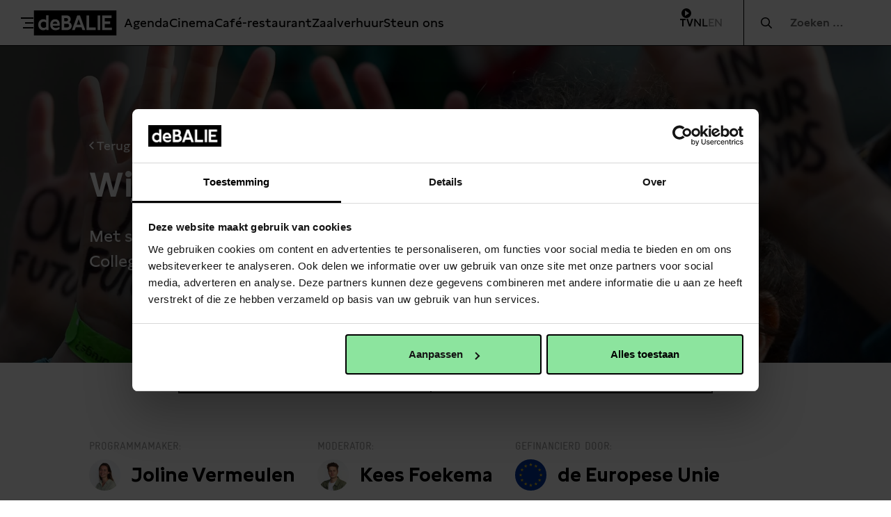

--- FILE ---
content_type: text/html; charset=UTF-8
request_url: https://debalie.nl/programma/wij-jong-europa-22-03-2022/
body_size: 20654
content:
<!doctype html>
<html lang="nl-NL">
<head>
    <meta charset="UTF-8"/>
    <meta name="viewport" content="width=device-width, initial-scale=1, shrink-to-fit=no">
    <link rel="profile" href="https://gmpg.org/xfn/11">

    
    <script>
        (function(w,d,s,l,i){w[l]=w[l]||[];w[l].push({'gtm.start':
                new Date().getTime(),event:'gtm.js'});var f=d.getElementsByTagName(s)[0],
            j=d.createElement(s),dl=l!='dataLayer'?'&l='+l:'';j.async=true;j.src=
            'https://www.googletagmanager.com/gtm.js?id='+i+dl;f.parentNode.insertBefore(j,f);
        })(window,document,'script','dataLayer','GTM-WC37V8B');
    </script>

    <meta name='robots' content='index, follow, max-image-preview:large, max-snippet:-1, max-video-preview:-1' />
	<style>img:is([sizes="auto" i], [sizes^="auto," i]) { contain-intrinsic-size: 3000px 1500px }</style>
	<meta name="twitter:image" value="https://debalie.nl/wp-content/uploads/2022/03/ANP-370420736-450x225.jpg" />
	<!-- This site is optimized with the Yoast SEO Premium plugin v26.3 (Yoast SEO v26.3) - https://yoast.com/wordpress/plugins/seo/ -->
	<title>Wij, jong Europa - De Balie</title>
	<link rel="canonical" href="https://debalie.nl/programma/wij-jong-europa-22-03-2022/" />
	<meta property="og:locale" content="nl_NL" />
	<meta property="og:type" content="article" />
	<meta property="og:title" content="Wij, jong Europa" />
	<meta property="og:description" content="Na afloop kan je het programma op deze pagina bekijken. Hoe zien Nederlandse jongeren de toekomst van Europa voor zich? Hoe willen zij ‘sterker uit de pandemie komen’? Europarlementariër Kim van Sparrentak ontmoet studenten van Albeda Rotterdam, Drenthe College, Nova College Haarlem en ROC Amsterdam. Of het nu gaat over de Russische invasie in Oekraïne," />
	<meta property="og:url" content="https://debalie.nl/programma/wij-jong-europa-22-03-2022/" />
	<meta property="og:site_name" content="De Balie" />
	<meta property="article:publisher" content="https://www.facebook.com/debalie/" />
	<meta property="article:modified_time" content="2022-03-18T15:54:13+00:00" />
	<meta property="og:image" content="https://debalie.nl/wp-content/uploads/2022/03/ANP-370420736-scaled.jpg" />
	<meta property="og:image:width" content="2560" />
	<meta property="og:image:height" content="1798" />
	<meta property="og:image:type" content="image/jpeg" />
	<meta name="twitter:card" content="summary_large_image" />
	<meta name="twitter:site" content="@DeBalie" />
	<meta name="twitter:label1" content="Geschatte leestijd" />
	<meta name="twitter:data1" content="4 minuten" />
	<script type="application/ld+json" class="yoast-schema-graph">{"@context":"https://schema.org","@graph":[{"@type":"WebPage","@id":"https://debalie.nl/programma/wij-jong-europa-22-03-2022/","url":"https://debalie.nl/programma/wij-jong-europa-22-03-2022/","name":"Wij, jong Europa - De Balie","isPartOf":{"@id":"https://debalie.nl/#website"},"primaryImageOfPage":{"@id":"https://debalie.nl/programma/wij-jong-europa-22-03-2022/#primaryimage"},"image":{"@id":"https://debalie.nl/programma/wij-jong-europa-22-03-2022/#primaryimage"},"thumbnailUrl":"https://debalie.nl/wp-content/uploads/2022/03/ANP-370420736-scaled.jpg","datePublished":"2022-03-03T12:35:34+00:00","dateModified":"2022-03-18T15:54:13+00:00","breadcrumb":{"@id":"https://debalie.nl/programma/wij-jong-europa-22-03-2022/#breadcrumb"},"inLanguage":"nl-NL","potentialAction":[{"@type":"ReadAction","target":["https://debalie.nl/programma/wij-jong-europa-22-03-2022/"]}]},{"@type":"ImageObject","inLanguage":"nl-NL","@id":"https://debalie.nl/programma/wij-jong-europa-22-03-2022/#primaryimage","url":"https://debalie.nl/wp-content/uploads/2022/03/ANP-370420736-scaled.jpg","contentUrl":"https://debalie.nl/wp-content/uploads/2022/03/ANP-370420736-scaled.jpg","width":2560,"height":1798,"caption":"Students take part in a march for the environment and the climate o, in Brussels, on February 21, 2019. Greta Thunberg, the 16-year-old Swedish climate activist who has inspired pupils worldwide to boycott classes, urged the European Union on February 21, 2019 to double its ambition for greenhouse gas cuts. EMMANUEL DUNAND / AFP"},{"@type":"BreadcrumbList","@id":"https://debalie.nl/programma/wij-jong-europa-22-03-2022/#breadcrumb","itemListElement":[{"@type":"ListItem","position":1,"name":"Home","item":"https://debalie.nl/"},{"@type":"ListItem","position":2,"name":"Wij, jong Europa"}]},{"@type":"WebSite","@id":"https://debalie.nl/#website","url":"https://debalie.nl/","name":"De Balie","description":"Arts Culture Politics Food and Drinks","publisher":{"@id":"https://debalie.nl/#organization"},"potentialAction":[{"@type":"SearchAction","target":{"@type":"EntryPoint","urlTemplate":"https://debalie.nl/?s={search_term_string}"},"query-input":{"@type":"PropertyValueSpecification","valueRequired":true,"valueName":"search_term_string"}}],"inLanguage":"nl-NL"},{"@type":"Organization","@id":"https://debalie.nl/#organization","name":"De Balie","url":"https://debalie.nl/","logo":{"@type":"ImageObject","inLanguage":"nl-NL","@id":"https://debalie.nl/#/schema/logo/image/","url":"https://debalie.nl/wp-content/uploads/2023/11/deBALIE-01-ZWART.jpg","contentUrl":"https://debalie.nl/wp-content/uploads/2023/11/deBALIE-01-ZWART.jpg","width":1709,"height":517,"caption":"De Balie"},"image":{"@id":"https://debalie.nl/#/schema/logo/image/"},"sameAs":["https://www.facebook.com/debalie/","https://x.com/DeBalie","https://www.instagram.com/de_balie/","https://www.tiktok.com/@debalie"]}]}</script>
	<!-- / Yoast SEO Premium plugin. -->


<link rel='dns-prefetch' href='//cdnjs.cloudflare.com' />
<link rel="alternate" type="application/rss+xml" title="De Balie &raquo; feed" href="https://debalie.nl/feed/" />
<link rel='stylesheet' id='wp-block-library-css' href='https://debalie.nl/wp-includes/css/dist/block-library/style.min.css' type='text/css' media='all' />
<style id='classic-theme-styles-inline-css' type='text/css'>
/*! This file is auto-generated */
.wp-block-button__link{color:#fff;background-color:#32373c;border-radius:9999px;box-shadow:none;text-decoration:none;padding:calc(.667em + 2px) calc(1.333em + 2px);font-size:1.125em}.wp-block-file__button{background:#32373c;color:#fff;text-decoration:none}
</style>
<style id='global-styles-inline-css' type='text/css'>
:root{--wp--preset--aspect-ratio--square: 1;--wp--preset--aspect-ratio--4-3: 4/3;--wp--preset--aspect-ratio--3-4: 3/4;--wp--preset--aspect-ratio--3-2: 3/2;--wp--preset--aspect-ratio--2-3: 2/3;--wp--preset--aspect-ratio--16-9: 16/9;--wp--preset--aspect-ratio--9-16: 9/16;--wp--preset--color--black: #000;--wp--preset--color--cyan-bluish-gray: #abb8c3;--wp--preset--color--white: #FFF;--wp--preset--color--pale-pink: #f78da7;--wp--preset--color--vivid-red: #cf2e2e;--wp--preset--color--luminous-vivid-orange: #ff6900;--wp--preset--color--luminous-vivid-amber: #fcb900;--wp--preset--color--light-green-cyan: #7bdcb5;--wp--preset--color--vivid-green-cyan: #00d084;--wp--preset--color--pale-cyan-blue: #8ed1fc;--wp--preset--color--vivid-cyan-blue: #0693e3;--wp--preset--color--vivid-purple: #9b51e0;--wp--preset--color--red: #f60024;--wp--preset--color--green: #6ae797;--wp--preset--color--blue: #000a78;--wp--preset--color--gray: #676767;--wp--preset--gradient--vivid-cyan-blue-to-vivid-purple: linear-gradient(135deg,rgba(6,147,227,1) 0%,rgb(155,81,224) 100%);--wp--preset--gradient--light-green-cyan-to-vivid-green-cyan: linear-gradient(135deg,rgb(122,220,180) 0%,rgb(0,208,130) 100%);--wp--preset--gradient--luminous-vivid-amber-to-luminous-vivid-orange: linear-gradient(135deg,rgba(252,185,0,1) 0%,rgba(255,105,0,1) 100%);--wp--preset--gradient--luminous-vivid-orange-to-vivid-red: linear-gradient(135deg,rgba(255,105,0,1) 0%,rgb(207,46,46) 100%);--wp--preset--gradient--very-light-gray-to-cyan-bluish-gray: linear-gradient(135deg,rgb(238,238,238) 0%,rgb(169,184,195) 100%);--wp--preset--gradient--cool-to-warm-spectrum: linear-gradient(135deg,rgb(74,234,220) 0%,rgb(151,120,209) 20%,rgb(207,42,186) 40%,rgb(238,44,130) 60%,rgb(251,105,98) 80%,rgb(254,248,76) 100%);--wp--preset--gradient--blush-light-purple: linear-gradient(135deg,rgb(255,206,236) 0%,rgb(152,150,240) 100%);--wp--preset--gradient--blush-bordeaux: linear-gradient(135deg,rgb(254,205,165) 0%,rgb(254,45,45) 50%,rgb(107,0,62) 100%);--wp--preset--gradient--luminous-dusk: linear-gradient(135deg,rgb(255,203,112) 0%,rgb(199,81,192) 50%,rgb(65,88,208) 100%);--wp--preset--gradient--pale-ocean: linear-gradient(135deg,rgb(255,245,203) 0%,rgb(182,227,212) 50%,rgb(51,167,181) 100%);--wp--preset--gradient--electric-grass: linear-gradient(135deg,rgb(202,248,128) 0%,rgb(113,206,126) 100%);--wp--preset--gradient--midnight: linear-gradient(135deg,rgb(2,3,129) 0%,rgb(40,116,252) 100%);--wp--preset--font-size--small: 13px;--wp--preset--font-size--medium: 20px;--wp--preset--font-size--large: 36px;--wp--preset--font-size--x-large: 42px;--wp--preset--font-size--normal: 18px;--wp--preset--spacing--20: 0.44rem;--wp--preset--spacing--30: 0.67rem;--wp--preset--spacing--40: 1rem;--wp--preset--spacing--50: 1.5rem;--wp--preset--spacing--60: 2.25rem;--wp--preset--spacing--70: 3.38rem;--wp--preset--spacing--80: 5.06rem;--wp--preset--shadow--natural: 6px 6px 9px rgba(0, 0, 0, 0.2);--wp--preset--shadow--deep: 12px 12px 50px rgba(0, 0, 0, 0.4);--wp--preset--shadow--sharp: 6px 6px 0px rgba(0, 0, 0, 0.2);--wp--preset--shadow--outlined: 6px 6px 0px -3px rgba(255, 255, 255, 1), 6px 6px rgba(0, 0, 0, 1);--wp--preset--shadow--crisp: 6px 6px 0px rgba(0, 0, 0, 1);}:where(.is-layout-flex){gap: 0.5em;}:where(.is-layout-grid){gap: 0.5em;}body .is-layout-flex{display: flex;}.is-layout-flex{flex-wrap: wrap;align-items: center;}.is-layout-flex > :is(*, div){margin: 0;}body .is-layout-grid{display: grid;}.is-layout-grid > :is(*, div){margin: 0;}:where(.wp-block-columns.is-layout-flex){gap: 2em;}:where(.wp-block-columns.is-layout-grid){gap: 2em;}:where(.wp-block-post-template.is-layout-flex){gap: 1.25em;}:where(.wp-block-post-template.is-layout-grid){gap: 1.25em;}.has-black-color{color: var(--wp--preset--color--black) !important;}.has-cyan-bluish-gray-color{color: var(--wp--preset--color--cyan-bluish-gray) !important;}.has-white-color{color: var(--wp--preset--color--white) !important;}.has-pale-pink-color{color: var(--wp--preset--color--pale-pink) !important;}.has-vivid-red-color{color: var(--wp--preset--color--vivid-red) !important;}.has-luminous-vivid-orange-color{color: var(--wp--preset--color--luminous-vivid-orange) !important;}.has-luminous-vivid-amber-color{color: var(--wp--preset--color--luminous-vivid-amber) !important;}.has-light-green-cyan-color{color: var(--wp--preset--color--light-green-cyan) !important;}.has-vivid-green-cyan-color{color: var(--wp--preset--color--vivid-green-cyan) !important;}.has-pale-cyan-blue-color{color: var(--wp--preset--color--pale-cyan-blue) !important;}.has-vivid-cyan-blue-color{color: var(--wp--preset--color--vivid-cyan-blue) !important;}.has-vivid-purple-color{color: var(--wp--preset--color--vivid-purple) !important;}.has-black-background-color{background-color: var(--wp--preset--color--black) !important;}.has-cyan-bluish-gray-background-color{background-color: var(--wp--preset--color--cyan-bluish-gray) !important;}.has-white-background-color{background-color: var(--wp--preset--color--white) !important;}.has-pale-pink-background-color{background-color: var(--wp--preset--color--pale-pink) !important;}.has-vivid-red-background-color{background-color: var(--wp--preset--color--vivid-red) !important;}.has-luminous-vivid-orange-background-color{background-color: var(--wp--preset--color--luminous-vivid-orange) !important;}.has-luminous-vivid-amber-background-color{background-color: var(--wp--preset--color--luminous-vivid-amber) !important;}.has-light-green-cyan-background-color{background-color: var(--wp--preset--color--light-green-cyan) !important;}.has-vivid-green-cyan-background-color{background-color: var(--wp--preset--color--vivid-green-cyan) !important;}.has-pale-cyan-blue-background-color{background-color: var(--wp--preset--color--pale-cyan-blue) !important;}.has-vivid-cyan-blue-background-color{background-color: var(--wp--preset--color--vivid-cyan-blue) !important;}.has-vivid-purple-background-color{background-color: var(--wp--preset--color--vivid-purple) !important;}.has-black-border-color{border-color: var(--wp--preset--color--black) !important;}.has-cyan-bluish-gray-border-color{border-color: var(--wp--preset--color--cyan-bluish-gray) !important;}.has-white-border-color{border-color: var(--wp--preset--color--white) !important;}.has-pale-pink-border-color{border-color: var(--wp--preset--color--pale-pink) !important;}.has-vivid-red-border-color{border-color: var(--wp--preset--color--vivid-red) !important;}.has-luminous-vivid-orange-border-color{border-color: var(--wp--preset--color--luminous-vivid-orange) !important;}.has-luminous-vivid-amber-border-color{border-color: var(--wp--preset--color--luminous-vivid-amber) !important;}.has-light-green-cyan-border-color{border-color: var(--wp--preset--color--light-green-cyan) !important;}.has-vivid-green-cyan-border-color{border-color: var(--wp--preset--color--vivid-green-cyan) !important;}.has-pale-cyan-blue-border-color{border-color: var(--wp--preset--color--pale-cyan-blue) !important;}.has-vivid-cyan-blue-border-color{border-color: var(--wp--preset--color--vivid-cyan-blue) !important;}.has-vivid-purple-border-color{border-color: var(--wp--preset--color--vivid-purple) !important;}.has-vivid-cyan-blue-to-vivid-purple-gradient-background{background: var(--wp--preset--gradient--vivid-cyan-blue-to-vivid-purple) !important;}.has-light-green-cyan-to-vivid-green-cyan-gradient-background{background: var(--wp--preset--gradient--light-green-cyan-to-vivid-green-cyan) !important;}.has-luminous-vivid-amber-to-luminous-vivid-orange-gradient-background{background: var(--wp--preset--gradient--luminous-vivid-amber-to-luminous-vivid-orange) !important;}.has-luminous-vivid-orange-to-vivid-red-gradient-background{background: var(--wp--preset--gradient--luminous-vivid-orange-to-vivid-red) !important;}.has-very-light-gray-to-cyan-bluish-gray-gradient-background{background: var(--wp--preset--gradient--very-light-gray-to-cyan-bluish-gray) !important;}.has-cool-to-warm-spectrum-gradient-background{background: var(--wp--preset--gradient--cool-to-warm-spectrum) !important;}.has-blush-light-purple-gradient-background{background: var(--wp--preset--gradient--blush-light-purple) !important;}.has-blush-bordeaux-gradient-background{background: var(--wp--preset--gradient--blush-bordeaux) !important;}.has-luminous-dusk-gradient-background{background: var(--wp--preset--gradient--luminous-dusk) !important;}.has-pale-ocean-gradient-background{background: var(--wp--preset--gradient--pale-ocean) !important;}.has-electric-grass-gradient-background{background: var(--wp--preset--gradient--electric-grass) !important;}.has-midnight-gradient-background{background: var(--wp--preset--gradient--midnight) !important;}.has-small-font-size{font-size: var(--wp--preset--font-size--small) !important;}.has-medium-font-size{font-size: var(--wp--preset--font-size--medium) !important;}.has-large-font-size{font-size: var(--wp--preset--font-size--large) !important;}.has-x-large-font-size{font-size: var(--wp--preset--font-size--x-large) !important;}
:where(.wp-block-post-template.is-layout-flex){gap: 1.25em;}:where(.wp-block-post-template.is-layout-grid){gap: 1.25em;}
:where(.wp-block-columns.is-layout-flex){gap: 2em;}:where(.wp-block-columns.is-layout-grid){gap: 2em;}
:root :where(.wp-block-pullquote){font-size: 1.5em;line-height: 1.6;}
</style>
<link rel='stylesheet' id='vo.stylesheet-css' href='https://debalie.nl/wp-content/themes/vo-theme/style.css?ver=1764254257' type='text/css' media='all' />
<script type="text/javascript" src="https://cdnjs.cloudflare.com/polyfill/v3/polyfill.min.js?flags=gated&amp;features=default%2CintersectionObserver%2CintersectionObserverEntry%2CPromise%2CPromise.prototype.finally%2Cfetch%2CArray.prototype.forEach%2CNodeList.prototype.forEach" id="polyfill-io-js"></script>
<link rel="EditURI" type="application/rsd+xml" title="RSD" href="https://debalie.nl/xmlrpc.php?rsd" />
<link rel='shortlink' href='https://debalie.nl/?p=86133' />
<link rel="alternate" title="oEmbed (JSON)" type="application/json+oembed" href="https://debalie.nl/wp-json/oembed/1.0/embed?url=https%3A%2F%2Fdebalie.nl%2Fprogramma%2Fwij-jong-europa-22-03-2022%2F" />
<link rel="alternate" title="oEmbed (XML)" type="text/xml+oembed" href="https://debalie.nl/wp-json/oembed/1.0/embed?url=https%3A%2F%2Fdebalie.nl%2Fprogramma%2Fwij-jong-europa-22-03-2022%2F&#038;format=xml" />
<link rel="icon" href="https://debalie.nl/wp-content/uploads/2025/12/cropped-Scherm­afbeelding-2025-12-19-om-14.47.00-150x150.png" sizes="32x32" />
<link rel="icon" href="https://debalie.nl/wp-content/uploads/2025/12/cropped-Scherm­afbeelding-2025-12-19-om-14.47.00-300x300.png" sizes="192x192" />
<link rel="apple-touch-icon" href="https://debalie.nl/wp-content/uploads/2025/12/cropped-Scherm­afbeelding-2025-12-19-om-14.47.00-300x300.png" />
<meta name="msapplication-TileImage" content="https://debalie.nl/wp-content/uploads/2025/12/cropped-Scherm­afbeelding-2025-12-19-om-14.47.00-300x300.png" />
</head>

<body class="wp-singular vo-programme-template-default single single-vo-programme postid-86133 wp-theme-vo-theme">
<noscript><iframe src="https://www.googletagmanager.com/ns.html?id=GTM-WC37V8B"
    height="0" width="0" style="display:none;visibility:hidden"></iframe></noscript>

<a class="skip-link screen-reader-text" href="#main-content">Meteen naar de content</a>

<header class="header header--page">
    <div class="header__inner">
        <button class="header__toggle" data-dropdown-toggle aria-expanded="false"
                aria-label="Toggle menu">
            <span class="header__toggle-bar" aria-hidden="true"></span>
            <span class="header__toggle-bar" aria-hidden="true"></span>
            <span class="header__toggle-bar" aria-hidden="true"></span>
        </button>
        <a class="header__logo" href="https://debalie.nl/" rel="home">
            <svg xmlns="http://www.w3.org/2000/svg" id="Layer_1" x="0" y="0" version="1.1" viewBox="-184 386.9 227 69" xml:space="preserve"><path d="M-184 386.9v69H43v-69h-227zm40.5 54.2h-6.5v-2.8c-2.1 2.4-5.5 3.3-8.5 3.3-7.7 0-13.7-6.1-13.7-15.3 0-8.8 5.9-15.1 13.9-15.1 3 0 5.9.8 7.9 2.8v-13.8h6.8v40.9h.1zm30.5-12h-19.4c.2 3.8 4 6.4 8.6 6.4 3.6 0 7-1.5 10-3.6v6.3c-3.2 2.4-7.2 3.3-10.9 3.3-8.9 0-14.6-6.1-14.6-15.3 0-9.1 5.7-15.1 13.8-15.1 7.8 0 12.5 5.5 12.5 14.4v3.6zm19.8 12h-14.6v-40.2h14.2c6.3 0 10.7 3.9 10.7 10.3 0 3.2-1.1 6.4-4 8.3 4.5 1.5 6.8 5.5 6.8 9.9.1 6.8-5.5 11.7-13.1 11.7zm42.8 0l-2.7-7.6h-15.8l-2.7 7.6h-7.7l14.4-40.2h7.7l14.5 40.2h-7.7zm36.4 0h-25.2v-40.2h7.2V434h18v7.1zm12.6 0h-7.2v-40.2h7.2v40.2zm32.1 0H3.9v-40.2h25.8v7.1H11.1v9.2h14.6v7.1H11.1v9.8h19.6v7z"/><path d="M-90.1 412.3c0-2.7-1.9-4.3-4.9-4.3h-5.6v8.8h5.3c3.1 0 5.2-1.7 5.2-4.5zm23.8 14.1h10.8l-5.4-15.3zm-99.1-.2c0 5.3 3.4 8.8 8.2 8.8 2.6 0 5-1 6.9-3v-11.1c-2-2-4.4-3-7-3-4.7 0-8.1 3.2-8.1 8.3zm39.9-8.6c-3.4 0-6.5 2.2-6.8 6.3h12.7c-.1-4-2.5-6.3-5.9-6.3zm32.4 6h-7.5V434h7c3.9 0 6.5-2.2 6.4-5.5-.1-3-2.4-4.9-5.9-4.9z"/></svg>            <span class="screen-reader-text">De Balie</span>
        </a>
        <nav class="header__nav">
                            <ul role="navigation">
                <li id="menu-item-109126" class="menu-item menu-item-type-post_type menu-item-object-page menu-item-109126"><a href="https://debalie.nl/programma/">Agenda</a></li>
<li id="menu-item-109125" class="menu-item menu-item-type-post_type menu-item-object-page menu-item-109125"><a href="https://debalie.nl/cinema/">Cinema</a></li>
<li id="menu-item-15" class="menu-item menu-item-type-post_type menu-item-object-page menu-item-15"><a href="https://debalie.nl/cafe-restaurant/">Café-restaurant</a></li>
<li id="menu-item-50057" class="menu-item menu-item-type-post_type menu-item-object-page menu-item-50057"><a href="https://debalie.nl/zakelijk/">Zaalverhuur</a></li>
<li id="menu-item-172" class="menu-item menu-item-type-post_type menu-item-object-page menu-item-172"><a href="https://debalie.nl/steun-ons-2/">Steun ons</a></li>
                </ul>
                    </nav>
        <div class="header__meta">
            <a class="tv-link" href="https://debalie.nl/verdieping/de-balie-tv/" title="De Balie TV">
    <span class="tv-link__icon" role="presentation"></span>
    <span class="tv-link__title" role="presentation">TV</span>
</a>                            <span class="header__language-switch is-selected">NL</span>
                <a class="header__language-switch" href="/english" aria-label="Visit English page">EN</a>
                    </div>
    </div>

    <form role="search" method="get" class="header__search" action="https://debalie.nl/">
        <span class="screen-reader-text">Zocht naar:</span>
        <input type="search" class="header__search-input" placeholder="Zoeken &hellip;" value="" name="s" />
    </form>
</header>

<div class="dropdown-menu" data-dropdown="false">
    <div class="dropdown-menu__inner">
        <div class="dropdown-menu__column">
            <div class="dropdown-menu__section">
                
            
                    <p class="dropdown-menu__heading">Bezoek</p>
            
    
    <ul class="dropdown-menu__menu">
        <li id="menu-item-109124" class="menu-item menu-item-type-post_type menu-item-object-page menu-item-109124"><a href="https://debalie.nl/programma/">Agenda</a></li>
<li id="menu-item-109123" class="menu-item menu-item-type-post_type menu-item-object-page menu-item-109123"><a href="https://debalie.nl/cinema/">Cinema</a></li>
<li id="menu-item-50034" class="menu-item menu-item-type-post_type menu-item-object-page menu-item-50034"><a href="https://debalie.nl/cafe-restaurant/">Café-restaurant</a></li>
<li id="menu-item-116835" class="menu-item menu-item-type-post_type menu-item-object-page menu-item-116835"><a href="https://debalie.nl/zaalverhuur/">Zaalverhuur</a></li>
<li id="menu-item-50031" class="menu-item menu-item-type-post_type menu-item-object-page menu-item-50031"><a href="https://debalie.nl/expo/">Expositie</a></li>
<li id="menu-item-62757" class="menu-item menu-item-type-post_type menu-item-object-page menu-item-62757"><a href="https://debalie.nl/bezoekersinformatie/">Bezoekersinformatie</a></li>
    </ul>
            </div>
            <div class="dropdown-menu__section">
                
            
                    <a href="https://debalie.nl/praktisch/" class="dropdown-menu__heading">Praktisch</a>
            
    
    <ul class="dropdown-menu__menu">
        <li id="menu-item-51001" class="menu-item menu-item-type-custom menu-item-object-custom menu-item-51001"><a href="https://debalie.nl/praktisch/#huisregels">Huisregels</a></li>
<li id="menu-item-51002" class="menu-item menu-item-type-custom menu-item-object-custom menu-item-51002"><a href="https://debalie.nl/praktisch/#kaartverkoop">Kaartverkoop</a></li>
<li id="menu-item-50143" class="menu-item menu-item-type-custom menu-item-object-custom menu-item-50143"><a href="http://tickets.debalie.nl/nl-NL/Cart">Winkelwagen</a></li>
<li id="menu-item-90388" class="menu-item menu-item-type-custom menu-item-object-custom menu-item-90388"><a href="https://tickets.debalie.nl/nl-NL/Account/Manage">Uw account</a></li>
<li id="menu-item-51000" class="menu-item menu-item-type-custom menu-item-object-custom menu-item-51000"><a href="https://debalie.nl/praktisch/#pers">Pers</a></li>
    </ul>
            </div>
        </div>
        <div class="dropdown-menu__column">
            <div class="dropdown-menu__section">
                
            
                    <a href="https://debalie.nl/verdieping/" class="dropdown-menu__heading">Verdieping</a>
            
    
    <ul class="dropdown-menu__menu">
        <li id="menu-item-50904" class="menu-item menu-item-type-post_type menu-item-object-page menu-item-50904"><a href="https://debalie.nl/verdieping/de-balie-tv/">De Balie TV</a></li>
<li id="menu-item-50905" class="menu-item menu-item-type-post_type menu-item-object-page menu-item-50905"><a href="https://debalie.nl/verdieping/podcast/">De Balie Podcast</a></li>
<li id="menu-item-116936" class="menu-item menu-item-type-post_type menu-item-object-page menu-item-116936"><a href="https://debalie.nl/verdieping/">De Balie Projecten</a></li>
<li id="menu-item-50804" class="menu-item menu-item-type-post_type menu-item-object-page menu-item-50804"><a href="https://debalie.nl/live-journalism/">De Balie Live Journalism</a></li>
<li id="menu-item-72277" class="menu-item menu-item-type-post_type menu-item-object-page menu-item-72277"><a href="https://debalie.nl/studio/">De Balie STUDIO</a></li>
    </ul>
            </div>
            <div class="dropdown-menu__section">
                
            </div>
        </div>
        <div class="dropdown-menu__column">
            <div class="dropdown-menu__section">
                
            
                    <a href="https://debalie.nl/over-ons/" class="dropdown-menu__heading">Over ons</a>
            
    
    <ul class="dropdown-menu__menu">
        <li id="menu-item-62758" class="menu-item menu-item-type-post_type menu-item-object-page menu-item-62758"><a href="https://debalie.nl/contact/">Contact</a></li>
<li id="menu-item-64396" class="menu-item menu-item-type-post_type menu-item-object-page menu-item-64396"><a href="https://debalie.nl/team/">Team</a></li>
<li id="menu-item-50908" class="menu-item menu-item-type-custom menu-item-object-custom menu-item-50908"><a href="https://debalie.nl/over-ons/#organisatie">Organisatie</a></li>
<li id="menu-item-50909" class="menu-item menu-item-type-custom menu-item-object-custom menu-item-50909"><a href="https://debalie.nl/over-ons/#vacatures">Vacatures</a></li>
<li id="menu-item-50910" class="menu-item menu-item-type-custom menu-item-object-custom menu-item-50910"><a href="https://debalie.nl/over-ons/#partners">Partners</a></li>
    </ul>
            </div>
            <div class="dropdown-menu__section">
                
            <a href="https://debalie.nl/steun-ons/" class="dropdown-menu__heading">Steun ons</a>
    
    <p>Zie jij ook de noodzaak van het vrije, publieke debat?</p>
                    <div class="dropdown-menu__links">
        
                            <a
                    class="button button--small button--invert"
                    href="https://debalie.nl/steun-ons#lidmaatschappen"
                    target=""
                    >
                    Lidmaatschappen                </a>
                    
                            <a
                    class="button button--small button--invert"
                    href="https://debalie.nl/steun-ons#schenk-direct"
                    target=""
                    >
                    Schenk direct                </a>
                    
                            <a
                    class="button button--small button--invert"
                    href="https://debalie.nl/steun-ons#zakelijk-steunen"
                    target=""
                    >
                    Zakelijk steunen                </a>
                        </div>
            </div>
        </div>

        
<div class="dropdown-menu__full dropdown-menu__footer">
    <div class="dropdown-menu__footer-column">
                    <span class="dropdown-menu__footer-text">
                Kleine-Gartmanplantsoen 10            </span>
        
                    
<div class="phone-numbers-business-units">
    <span class="phone-numbers-business-units__title">
        Kassa    </span>
    <a class="phone-numbers-business-units__phone"
       href="tel:0205535100">
        020 5535100    </a>
</div>
        
                    
<div class="opening-hours-status">
    <span
        class="opening-hours-status__text"
        data-open="Open"
        data-closed="Gesloten">
        -
    </span>
    
        <a href="https://debalie.nl/bezoekersinformatie/">
        
        <span
            data-open="1400"
            data-closed="1700"
            class="opening-hours-status__indicator">
                    14:00–17:00            </span>
        
            </a>
</div>
        
                    
<div class="phone-numbers-business-units">
    <span class="phone-numbers-business-units__title">
        Café    </span>
    <a class="phone-numbers-business-units__phone"
       href="tel:0205535100">
        020 5535100     </a>
</div>
        
                    
<div class="opening-hours-status">
    <span
        class="opening-hours-status__text"
        data-open="Open"
        data-closed="Gesloten">
        -
    </span>
    
        <a href="https://debalie.nl/bezoekersinformatie/">
        
        <span
            data-open="1000"
            data-closed="2300"
            class="opening-hours-status__indicator">
                    10:00–23:00            </span>
        
            </a>
</div>
            </div>
    <div class="dropdown-menu__footer-column dropdown-menu__socials">
                    <a href="https://www.facebook.com/debalie/" class="dropdown-menu__social">
                <i class="fab fa-facebook-f"></i>
            </a>
                            <a href="https://www.instagram.com/de_balie/" class="dropdown-menu__social">
                <i class="fab fa-instagram"></i>
            </a>
                            <a href="https://twitter.com/DeBalie" class="dropdown-menu__social">
                <i class="fab fa-twitter"></i>
            </a>
                            <a href="https://www.youtube.com/debalietv" class="dropdown-menu__social">
                <i class="fab fa-youtube"></i>
            </a>
            </div>
</div>
    </div>
</div>

<main id="main-content" class="site-content">
    <article id="post-86133" class="entry post-86133 vo-programme type-vo-programme status-publish has-post-thumbnail hentry">
    <div class="entry__content">
        


        <div class="wp-block-vo-hero wp-block-vo-hero--has-image wp-block-vo-hero--has-banner-bar has-background-layer has-white-text">

    <div class="wp-block-vo-hero__wrapper">
        <div
            class="wp-block-vo-hero__item"
            style="background-image: url(https://debalie.nl/wp-content/uploads/2022/03/ANP-370420736-1920x1348.jpg.webp);"        >
            <div class="wp-block-vo-hero__inner">
                                    <div class="wp-block-vo-hero__back-button" data-animation="slide-down">
                        <a href="https://debalie.nl/">
                            <i class="far fa-angle-left"></i> Terug                        </a>
                    </div>
                
                <h1 class="wp-block-vo-hero__title" data-animation="slide-down">
                    Wij, jong Europa                </h1>

                
                
                                    <div class="wp-block-vo-hero__content" data-animation="fade-in" data-animation-delay="300">
                        <p>Met studenten van Albeda Rotterdam, Drenthe College, Nova College Haarlem en ROC Amsterdam</p>
                    </div>
                
                                                    
                
                            </div>
        </div>
    </div>
    
        </div>

        <div class="sticky-banner-bar" data-animation data-animation-delay="300">
        <div class="wp-block-vo-hero__footer">
            
<div class="banner-bar">
    
                    <span class="banner-bar__time">
                di 22 maart / 15:00                / De Balie            </span>
        
        <div class="banner-bar__content">
            <div class="banner-bar__links">

                
                            </div>
        </div>
    
    </div>
        </div>
    </div>





<div class="wp-block-vo-info">
<div class="wp-block-vo-info-item"><span class="wp-block-vo-info-item__subtitle">Programmamaker</span><div class="wp-block-vo-info-item__inner"><figure class="wp-block-vo-info-item__media"><img decoding="async" src="https://debalie.nl/wp-content/uploads/2021/09/Joline-300x300.jpg.webp" alt=""/></figure><span class="wp-block-vo-info-item__text">Joline Vermeulen</span></div></div>



<div class="wp-block-vo-info-item"><span class="wp-block-vo-info-item__subtitle">Moderator</span><div class="wp-block-vo-info-item__inner"><figure class="wp-block-vo-info-item__media"><img decoding="async" src="https://debalie.nl/wp-content/uploads/2021/09/Kees-300x300.jpg.webp" alt=""/></figure><span class="wp-block-vo-info-item__text">Kees Foekema</span></div></div>



<div class="wp-block-vo-info-item"><span class="wp-block-vo-info-item__subtitle">Gefinancierd door</span><div class="wp-block-vo-info-item__inner"><figure class="wp-block-vo-info-item__media"><img decoding="async" src="https://debalie.nl/wp-content/uploads/2022/03/normal-reproduction-low-resolution-300x201.jpg.webp" alt="EU vlag"/></figure><span class="wp-block-vo-info-item__text">de Europese Unie</span></div></div>
</div>



<div class="wp-block-columns is-layout-flex wp-container-core-columns-is-layout-9d6595d7 wp-block-columns-is-layout-flex">
<div class="wp-block-column is-layout-flow wp-block-column-is-layout-flow" style="flex-basis:66.66%">
<p><em>Na afloop kan je het programma op deze pagina bekijken. </em></p>



<h5 class="wp-block-heading" id="[base64]"><strong>Hoe zien Nederlandse jongeren de toekomst van Europa voor zich? Hoe willen zij ‘sterker uit de pandemie komen’? Europarlementariër Kim van Sparrentak ontmoet studenten van Albeda Rotterdam, Drenthe College, Nova College Haarlem en ROC Amsterdam.</strong></h5>



<p>Of het nu gaat over de Russische invasie in Oekraïne, de invloed van algoritmen of de gevolgen van klimaatverandering: Europa heeft de stem van jongeren nodig om een betere toekomst op te bouwen. Wat willen zij zien gebeuren of veranderen? Een groep studenten gaat in gesprek met Kim van Sparrentak over Europese thema&#8217;s als veiligheid, klimaat en digitalisering.  </p>



<p>Booi Kluiving laat tijdens het programma samen met Lindsay Zwaan en Maurice Vonk<strong> </strong>een kort fragment zien van zijn nieuwe voorstelling ‘De Memers’. </p>



<p><strong>Over de deelnemers</strong></p>



<p>Kim van Sparrentak werd in 2019 verkozen tot Europarlementariër voor GroenLinks. In die rol zet ze zich vooral in voor betaalbare huisvesting, goede arbeidsvoorwaarden, een digitale toekomst die rechten respecteert, gendergelijkheid en LHTBTI-rechten. Voordien was ze duo-voorzitter van FYEG en vertegenwoordigde ze meer dan 10.000 Groene jongeren in heel Europa.</p>



<p><strong>Booi Kluiving</strong> is theatermaker en werkt samen met spelers <strong>Lindsay Zwaan</strong> en <strong>Maurice Vonk </strong>aan de voorstelling ‘De Memers’. &#8216;De Memers&#8217; is een ode aan al die typerende plaatjes online; memes. Kluiving onderzoekt deze grappige plaatjes die zich razendsnel verspreiden via Reddit, Facebook en Instagram en maakt de vertaalslag naar het theater. Memes staan vaak onder druk door overheden en wetgevingen zoals het controversiële artikel 17 dat een einde leek te maken aan de verspreiding van memes. </p>
</div>



<div class="wp-block-column is-layout-flow wp-block-column-is-layout-flow" style="flex-basis:33.33%">
<div class="wp-block-vo-speakers"><h3 class="wp-block-vo-speakers__title">Deelnemers</h3>
<div class="wp-block-vo-speaker"><figure class="wp-block-vo-speaker__media"><img decoding="async" src="https://debalie.nl/wp-content/uploads/2022/03/Kim-van-Sparrentak-300x300.jpg.webp" alt="" style="object-position:50% 50%"/></figure><span class="wp-block-vo-speaker__name">Kim van Sparrentak</span><span class="wp-block-vo-speaker__subtitle">Europarlementariër voor de Fractie De Groenen/Vrije Europese Alliantie<br></span></div>



<div class="wp-block-vo-speaker"><figure class="wp-block-vo-speaker__media"><img decoding="async" src="https://debalie.nl/wp-content/uploads/2022/03/Booi-Kluiving-300x300.jpg.webp" alt="" style="object-position:50% 50%"/></figure><span class="wp-block-vo-speaker__name">Booi Kluiving</span><span class="wp-block-vo-speaker__subtitle">Theatermaker</span></div>



<div class="wp-block-vo-speaker"><figure class="wp-block-vo-speaker__media"><img decoding="async" src="https://debalie.nl/wp-content/uploads/2022/03/Maurice-Vonk-300x201.jpeg.webp" alt="" style="object-position:50% 50%"/></figure><span class="wp-block-vo-speaker__name">Maurice Vonk</span><span class="wp-block-vo-speaker__subtitle">Acteur</span></div>



<div class="wp-block-vo-speaker"><figure class="wp-block-vo-speaker__media"><img decoding="async" src="https://debalie.nl/wp-content/uploads/2022/03/Lindsay-Zwaan-223x300.jpeg.webp" alt="" style="object-position:50% 50%"/></figure><span class="wp-block-vo-speaker__name">Lindsay Zwaan</span><span class="wp-block-vo-speaker__subtitle">Actrice</span></div>



<div class="wp-block-vo-speaker"><figure class="wp-block-vo-speaker__media"><img decoding="async" src="https://debalie.nl/wp-content/uploads/2022/02/Nagesprek-Moorman-300x200.jpg.webp" alt="" style="object-position:50% 50%"/></figure><span class="wp-block-vo-speaker__name">Studenten van Albeda Rotterdam, Drenthe College, Nova College Haarlem en ROC Amsterdam</span><span class="wp-block-vo-speaker__subtitle"></span></div>
</div>
</div>
</div>

        
<div class="part part--social-share social-share">
    <div class="social-share__inner">
                    <p class="social-share__title">Iemand <br> meenemen?</p>
        
        <div class="social-share__option social-share__option--right">
            <button class="social-share__first-wrap">
                <span class="social-share__text">
                    Delen                </span>
                <span class="social-share__icon">
                    <i class="far fa-share-alt"></i>
                </span>
            </button>
            <ul class="social-share__buttons">
                <li>
                    <a href="https://twitter.com/home?status=https://debalie.nl/programma/wij-jong-europa-22-03-2022/"
                       target="_blank"
                       class="social-share-buttons__link social-share-buttons__link--twitter">
                        <i class="fab fa-twitter"></i>
                    </a>
                </li>
                <li>
                    <a href="https://www.facebook.com/sharer/sharer.php?u=https://debalie.nl/programma/wij-jong-europa-22-03-2022/"
                       target="_blank"
                       class="social-share-buttons__link social-share-buttons__link--facebook">
                        <i class="fab fa-facebook-f"></i>
                    </a>
                </li>
                <li>
                    <a href="https://www.linkedin.com/shareArticle?url=https://debalie.nl/programma/wij-jong-europa-22-03-2022/"
                       target="_blank"
                       class="social-share-buttons__link social-share-buttons__link--linkedin">
                        <i class="fab fa-linkedin-in"></i>
                    </a>
                </li>
                <li>
                    <a href="mailto:?subject=Wij,%20jong%20Europa&#038;body=https://debalie.nl/programma/wij-jong-europa-22-03-2022/"
                       target="_self"
                       class="social-share-buttons__link social-share-buttons__link--email">
                        <i class="far fa-envelope"></i>
                    </a>
                </li>
            </ul>
        </div>
    </div>
</div>
    </div>
</article>

</main><!-- #main-content -->
<footer class="site-footer">
    <div class="site-footer__top">
        <div>
            <h3 class="site-footer__title">De Balie</h3>
            <div class="site-footer__contact">
                                    <address>
                        <p>Kleine-Gartmanplantsoen 10<br />
1017 RR Amsterdam</p>
                    </address>
                                                    <a href="https://www.google.nl/maps/place/Kleine-Gartmanplantsoen+10,+1017+RR+Amsterdam/@52.3630456,4.8830514,17z/data=!3m1!4b1!4m5!3m4!1s0x47c609e8c256e65f:0xd7758b14754b490!8m2!3d52.3630456!4d4.8830514?hl=nl"
                       class="site-footer__link site-footer__link--route">
                        Routebeschrijving                    </a>
                            </div>
            <div class="site-footer__opening">
                                    
<div class="phone-numbers-business-units phone-numbers-business-unit--cash-desk phone-numbers-business-units--fixed-width">
    <span class="phone-numbers-business-units__title">
        Kassa    </span>
    <a class="phone-numbers-business-units__phone"
       href="tel:0205535100">
        020 5535100    </a>
</div>
                
                                    
<div class="opening-hours-status opening-hours-status--cash-desk opening-hours-status--fixed-width">
    <span
        class="opening-hours-status__text"
        data-open="Open"
        data-closed="Gesloten">
        -
    </span>
    
        <a href="https://debalie.nl/bezoekersinformatie/">
        
        <span
            data-open="1400"
            data-closed="1700"
            class="opening-hours-status__indicator">
                    14:00–17:00            </span>
        
            </a>
</div>
                                <div class="site-footer__opening-spacer"></div>
                                    
<div class="phone-numbers-business-units phone-numbers-business-unit--cafe phone-numbers-business-units--fixed-width">
    <span class="phone-numbers-business-units__title">
        Café    </span>
    <a class="phone-numbers-business-units__phone"
       href="tel:0205535100">
        020 5535100     </a>
</div>
                
                                    
<div class="opening-hours-status opening-hours-status--cafe opening-hours-status--fixed-width">
    <span
        class="opening-hours-status__text"
        data-open="Open"
        data-closed="Gesloten">
        -
    </span>
    
        <a href="https://debalie.nl/bezoekersinformatie/">
        
        <span
            data-open="1000"
            data-closed="2300"
            class="opening-hours-status__indicator">
                    10:00–23:00            </span>
        
            </a>
</div>
                            </div>
        </div>
        <div>
            <h3 class="site-footer__title">Blijf op de hoogte</h3>
            <div class="site-footer__newsletter">
                <form class="js-cm-form newsletter" id="subForm" action="https://www.createsend.com/t/subscribeerror?description=" method="post" data-id="30FEA77E7D0A9B8D7616376B90063231846A85C2020CF2634C1BC7915CB4DB50B128BFC0D3C24149972B44713BA38D7D33563831EAC34F5FE4C30DB23885B106">
    <input autocomplete="Email" aria-label="E-mailadres" class="js-cm-email-input qa-input-email newsletter__input" id="fieldEmail" maxlength="200" name="cm-huldw-huldw" placeholder="Schrijf me in!" required="" type="email">
    <button class="newsletter__submit button button--active button--tertiary" type="submit"><span>Subscribe</span><i class="far fas fa-arrow-right"></i></button>
</form>
<script type="text/javascript" src="https://js.createsend1.com/javascript/copypastesubscribeformlogic.js"></script>
            </div>
            <div class="site-footer__social">
                <ul>
                                            <li>
                            <a href="https://www.facebook.com/debalie/" class="site-footer__social-icon" target="_blank">
                                <i class="fab fa-facebook-f"></i>
                            </a>
                        </li>
                                                                <li>
                            <a href="https://www.instagram.com/de_balie/" class="site-footer__social-icon" target="_blank">
                                <i class="fab fa-instagram"></i>
                            </a>
                        </li>
                                                                <li>
                            <a href="https://twitter.com/DeBalie" class="site-footer__social-icon" target="_blank">
                                <i class="fab fa-twitter"></i>
                            </a>
                        </li>
                                                                <li>
                            <a href="https://www.youtube.com/debalietv" class="site-footer__social-icon" target="_blank">
                               <i class="fab fa-youtube"></i>
                            </a>
                        </li>
                                    </ul>
            </div>
                            <div class="site-footer__sponsors">
                    Hoofdpartners                                            <ul>
                            
                                <li class="sponsor">
                                    <a href="https://debalie.nl/over-ons/#partners" class="sponsor__link"
                                       target="_blank">
                                        <img width="300" height="185" src="https://debalie.nl/wp-content/uploads/2020/03/logo-2-gemeente-amsterdam.png" class="sponsor__image" alt="" decoding="async" loading="lazy" />                                    </a>
                                </li>

                            
                                <li class="sponsor">
                                    <a href="https://debalie.nl/over-ons/#partners" class="sponsor__link"
                                       target="_blank">
                                        <img width="300" height="111" src="https://debalie.nl/wp-content/uploads/2021/01/min_OCW_Logo-300x111.png" class="sponsor__image" alt="" decoding="async" loading="lazy" srcset="https://debalie.nl/wp-content/uploads/2021/01/min_OCW_Logo-300x111.png 300w,   https://debalie.nl/wp-content/uploads/2021/01/min_OCW_Logo-1024x377.png 1024w,   https://debalie.nl/wp-content/uploads/2021/01/min_OCW_Logo-768x283.png 768w,   https://debalie.nl/wp-content/uploads/2021/01/min_OCW_Logo-1536x566.png 1536w,   https://debalie.nl/wp-content/uploads/2021/01/min_OCW_Logo-2048x755.png 2048w,   https://debalie.nl/wp-content/uploads/2021/01/min_OCW_Logo-1920x707.png 1920w" sizes="auto, (max-width: 300px) 100vw, 300px" />                                    </a>
                                </li>

                            
                                <li class="sponsor">
                                    <a href="https://debalie.nl/over-ons/#partners" class="sponsor__link"
                                       target="_blank">
                                        <img width="300" height="127" src="https://debalie.nl/wp-content/uploads/2021/01/DBBWColor-300x127.png" class="sponsor__image" alt="" decoding="async" loading="lazy" srcset="https://debalie.nl/wp-content/uploads/2021/01/DBBWColor-300x127.png 300w,  https://debalie.nl/wp-content/uploads/2021/01/DBBWColor.png.webp 306w" sizes="auto, (max-width: 300px) 100vw, 300px" />                                    </a>
                                </li>

                            
                                <li class="sponsor">
                                    <a href="https://debalie.nl/adyen/" class="sponsor__link"
                                       target="_blank">
                                        <img width="300" height="300" src="https://debalie.nl/wp-content/uploads/2022/01/Logo-adyen-vierkant-300x300.png" class="sponsor__image" alt="Adyen" decoding="async" loading="lazy" srcset="https://debalie.nl/wp-content/uploads/2022/01/Logo-adyen-vierkant-300x300.png 300w,   https://debalie.nl/wp-content/uploads/2022/01/Logo-adyen-vierkant-1024x1024.png 1024w,   https://debalie.nl/wp-content/uploads/2022/01/Logo-adyen-vierkant-150x150.png 150w,   https://debalie.nl/wp-content/uploads/2022/01/Logo-adyen-vierkant-768x768.png 768w,  https://debalie.nl/wp-content/uploads/2022/01/Logo-adyen-vierkant.png.webp 1080w" sizes="auto, (max-width: 300px) 100vw, 300px" />                                    </a>
                                </li>

                            
                                <li class="sponsor">
                                    <a href="https://vandebron.nl" class="sponsor__link"
                                       target="_blank">
                                        <img width="300" height="200" src="https://debalie.nl/wp-content/uploads/2024/12/Logo-vandebron-1080x720-1-300x200.jpg.webp" class="sponsor__image" alt="" decoding="async" loading="lazy" srcset="https://debalie.nl/wp-content/uploads/2024/12/Logo-vandebron-1080x720-1-300x200.jpg.webp 300w,  https://debalie.nl/wp-content/uploads/2024/12/Logo-vandebron-1080x720-1-1024x683.jpg.webp 1024w,  https://debalie.nl/wp-content/uploads/2024/12/Logo-vandebron-1080x720-1-768x512.jpg.webp 768w,  https://debalie.nl/wp-content/uploads/2024/12/Logo-vandebron-1080x720-1.jpg.webp 1080w" sizes="auto, (max-width: 300px) 100vw, 300px" />                                    </a>
                                </li>

                            
                                <li class="sponsor">
                                    <a href="https://debalie.nl/over-ons/#partners" class="sponsor__link"
                                       target="_blank">
                                        <img width="300" height="101" src="https://debalie.nl/wp-content/uploads/2023/10/v-fonds-logoset-cmyk-1-e1721996022292-300x101.jpg.webp" class="sponsor__image" alt="" decoding="async" loading="lazy" srcset="https://debalie.nl/wp-content/uploads/2023/10/v-fonds-logoset-cmyk-1-e1721996022292-300x101.jpg.webp 300w,  https://debalie.nl/wp-content/uploads/2023/10/v-fonds-logoset-cmyk-1-e1721996022292-1024x346.jpg.webp 1024w,  https://debalie.nl/wp-content/uploads/2023/10/v-fonds-logoset-cmyk-1-e1721996022292-768x260.jpg.webp 768w,  https://debalie.nl/wp-content/uploads/2023/10/v-fonds-logoset-cmyk-1-e1721996022292.jpg.webp 1435w" sizes="auto, (max-width: 300px) 100vw, 300px" />                                    </a>
                                </li>

                            
                                <li class="sponsor">
                                    <a href="https://debalie.nl/over-ons/#partners" class="sponsor__link"
                                       target="_blank">
                                        <img width="300" height="276" src="https://debalie.nl/wp-content/uploads/2020/03/logo-3-stichting-doen.png" class="sponsor__image" alt="" decoding="async" loading="lazy" />                                    </a>
                                </li>

                            
                                <li class="sponsor">
                                    <a href="https://debalie.nl/steun-ons/" class="sponsor__link"
                                       target="_blank">
                                        <img width="300" height="160" src="https://debalie.nl/wp-content/uploads/2020/03/logo-1-het-vrije-woord-scaled-1.jpg.webp" class="sponsor__image" alt="" decoding="async" loading="lazy" />                                    </a>
                                </li>

                            
                                <li class="sponsor">
                                    <a href="https://debalie.nl/over-ons/#partners" class="sponsor__link"
                                       target="_blank">
                                        <img width="300" height="158" src="https://debalie.nl/wp-content/uploads/2025/08/EUROPACINEMASCREATIVE-Logo_Black-300x158.png.webp" class="sponsor__image" alt="" decoding="async" loading="lazy" srcset="https://debalie.nl/wp-content/uploads/2025/08/EUROPACINEMASCREATIVE-Logo_Black-300x158.png.webp 300w,  https://debalie.nl/wp-content/uploads/2025/08/EUROPACINEMASCREATIVE-Logo_Black-1024x538.png.webp 1024w,  https://debalie.nl/wp-content/uploads/2025/08/EUROPACINEMASCREATIVE-Logo_Black-768x404.png.webp 768w,   https://debalie.nl/wp-content/uploads/2025/08/EUROPACINEMASCREATIVE-Logo_Black-1536x807.png 1536w,   https://debalie.nl/wp-content/uploads/2025/08/EUROPACINEMASCREATIVE-Logo_Black-2048x1077.png 2048w,   https://debalie.nl/wp-content/uploads/2025/08/EUROPACINEMASCREATIVE-Logo_Black-1920x1009.png 1920w" sizes="auto, (max-width: 300px) 100vw, 300px" />                                    </a>
                                </li>

                            
                                <li class="sponsor">
                                    <a href="https://debalie.nl/over-ons/#partners" class="sponsor__link"
                                       target="_blank">
                                        <img width="300" height="197" src="https://debalie.nl/wp-content/uploads/2023/11/185051_NPL_logo_2022_FC_Rechtenvrij-300x197.jpg.webp" class="sponsor__image" alt="" decoding="async" loading="lazy" srcset="https://debalie.nl/wp-content/uploads/2023/11/185051_NPL_logo_2022_FC_Rechtenvrij-300x197.jpg.webp 300w,  https://debalie.nl/wp-content/uploads/2023/11/185051_NPL_logo_2022_FC_Rechtenvrij-1024x671.jpg.webp 1024w,  https://debalie.nl/wp-content/uploads/2023/11/185051_NPL_logo_2022_FC_Rechtenvrij-768x503.jpg.webp 768w,  https://debalie.nl/wp-content/uploads/2023/11/185051_NPL_logo_2022_FC_Rechtenvrij.jpg.webp 1500w" sizes="auto, (max-width: 300px) 100vw, 300px" />                                    </a>
                                </li>

                            
                        </ul>

                                    </div>
                        <div class="site-footer__copyright">
                &copy; Development: Van Ons - Web en App development Amsterdam            </div>
        </div>
    </div>
    <div class="site-footer__bottom">
        <div class="site-footer__inner-bottom">
            <div>
                                    <ul id="footer-menu" class="site-footer__menu">
                        <li>
                            <span>Ik wil...</span>
                        </li>
                        <li id="menu-item-57052" class="menu-item menu-item-type-post_type menu-item-object-page menu-item-57052"><a href="https://debalie.nl/cafe-restaurant/">ETEN</a></li>
<li id="menu-item-57053" class="menu-item menu-item-type-post_type menu-item-object-page menu-item-57053"><a href="https://debalie.nl/verdieping/podcast/">LUISTEREN</a></li>
<li id="menu-item-57054" class="menu-item menu-item-type-post_type menu-item-object-page menu-item-57054"><a href="https://debalie.nl/verdieping/de-balie-tv/">KIJKEN</a></li>
<li id="menu-item-57055" class="menu-item menu-item-type-custom menu-item-object-custom menu-item-57055"><a href="https://debalie.nl/over-ons/#vacatures">WERKEN</a></li>
                    </ul>
                            </div>
            <div>
                <div class="site-footer__inner site-footer__inner--right">
                    <span>bij</span>
                    <div class="site-footer__logo">
                        <svg xmlns="http://www.w3.org/2000/svg" id="Layer_1" x="0" y="0" version="1.1" viewBox="-184 386.9 227 69" xml:space="preserve"><path d="M-184 386.9v69H43v-69h-227zm40.5 54.2h-6.5v-2.8c-2.1 2.4-5.5 3.3-8.5 3.3-7.7 0-13.7-6.1-13.7-15.3 0-8.8 5.9-15.1 13.9-15.1 3 0 5.9.8 7.9 2.8v-13.8h6.8v40.9h.1zm30.5-12h-19.4c.2 3.8 4 6.4 8.6 6.4 3.6 0 7-1.5 10-3.6v6.3c-3.2 2.4-7.2 3.3-10.9 3.3-8.9 0-14.6-6.1-14.6-15.3 0-9.1 5.7-15.1 13.8-15.1 7.8 0 12.5 5.5 12.5 14.4v3.6zm19.8 12h-14.6v-40.2h14.2c6.3 0 10.7 3.9 10.7 10.3 0 3.2-1.1 6.4-4 8.3 4.5 1.5 6.8 5.5 6.8 9.9.1 6.8-5.5 11.7-13.1 11.7zm42.8 0l-2.7-7.6h-15.8l-2.7 7.6h-7.7l14.4-40.2h7.7l14.5 40.2h-7.7zm36.4 0h-25.2v-40.2h7.2V434h18v7.1zm12.6 0h-7.2v-40.2h7.2v40.2zm32.1 0H3.9v-40.2h25.8v7.1H11.1v9.2h14.6v7.1H11.1v9.8h19.6v7z"/><path d="M-90.1 412.3c0-2.7-1.9-4.3-4.9-4.3h-5.6v8.8h5.3c3.1 0 5.2-1.7 5.2-4.5zm23.8 14.1h10.8l-5.4-15.3zm-99.1-.2c0 5.3 3.4 8.8 8.2 8.8 2.6 0 5-1 6.9-3v-11.1c-2-2-4.4-3-7-3-4.7 0-8.1 3.2-8.1 8.3zm39.9-8.6c-3.4 0-6.5 2.2-6.8 6.3h12.7c-.1-4-2.5-6.3-5.9-6.3zm32.4 6h-7.5V434h7c3.9 0 6.5-2.2 6.4-5.5-.1-3-2.4-4.9-5.9-4.9z"/></svg>                    </div>
                </div>
            </div>
        </div>
    </div>

</footer><!-- .site-footer -->
<script type="speculationrules">
{"prefetch":[{"source":"document","where":{"and":[{"href_matches":"\/*"},{"not":{"href_matches":["\/wp-*.php","\/wp-admin\/*","\/wp-content\/uploads\/*","\/wp-content\/*","\/wp-content\/plugins\/*","\/wp-content\/themes\/vo-theme\/*","\/*\\?(.+)"]}},{"not":{"selector_matches":"a[rel~=\"nofollow\"]"}},{"not":{"selector_matches":".no-prefetch, .no-prefetch a"}}]},"eagerness":"conservative"}]}
</script>
<style id='core-block-supports-inline-css' type='text/css'>
.wp-container-core-columns-is-layout-9d6595d7{flex-wrap:nowrap;}
</style>
<script type="text/javascript" src="https://debalie.nl/wp-includes/js/dist/hooks.min.js?ver=4d63a3d491d11ffd8ac6" id="wp-hooks-js"></script>
<script type="text/javascript" src="https://debalie.nl/wp-includes/js/dist/i18n.min.js?ver=5e580eb46a90c2b997e6" id="wp-i18n-js"></script>
<script type="text/javascript" id="wp-i18n-js-after">
/* <![CDATA[ */
wp.i18n.setLocaleData( { 'text direction\u0004ltr': [ 'ltr' ] } );
/* ]]> */
</script>
<script type="text/javascript" id="vo.app-js-extra">
/* <![CDATA[ */
var vo = {"ajaxURL":"https:\/\/debalie.nl\/wp-admin\/admin-ajax.php","apiURL":"https:\/\/debalie.nl\/wp-json\/wp\/v2","voApiURL":"https:\/\/debalie.nl\/wp-json\/vo\/v1","ajaxSecurity":"9cfba8173c","pageNr":"1","turbolinksEnabled":"false","dateStrings":{"months":["Januari","February","Maart","April","Mei","Juni","Juli","Augustus","September","Oktober","November","December"],"days_long":["Zondag","Maandag","Dinsdag","Woensdag","Donderdag","Vrijdag","Zaterdag"],"days_short":["Zo","Ma","Di","Wo","Do","Vr","Za"]},"locale":"nl"};
/* ]]> */
</script>
<script type="text/javascript" id="vo.app-js-translations">
/* <![CDATA[ */
( function( domain, translations ) {
	var localeData = translations.locale_data[ domain ] || translations.locale_data.messages;
	localeData[""].domain = domain;
	wp.i18n.setLocaleData( localeData, domain );
} )( "van-ons", {"domain":"messages","locale_data":{"messages":{"":{"domain":"messages","plural_forms":"nplurals=2; plural=(n != 1);","lang":"nl_NL"},"Usefull links":["Handige links"],"Try a search":["Probeer te zoeken"],"Search for:":["Zocht naar:"],"search by keyword, category and more":["zoek op trefwoord, categorie en meer"],"Travel directions":["Routebeschrijving"],"Cash desk":["Kassa"],"Cafe":["Café"],"Stay informed":["Blijf op de hoogte"],"Main supporters":["Hoofdbegunstigers"],"Development: Van Ons - Web en App development Amsterdam":["Development: Van Ons - Web en App development Amsterdam"],"I want...":["Ik wil..."],"at":["bij"],"Normal":["Normaal"],"N":["N"],"Primary Menu":["Hoofdmenu"],"Footer Menu":["Footer Menu"],"Header Menu %d":["Header Menu %d"],"Skip to content":["Meteen naar de content"],"Toggle search":["Toggle zoekbalk"],"Visit English page":["Visit English page"],"Visit Dutch site":["Bezoek Nederlandstalige site"],"Toggle menu":["Toggle menu"],"Search &hellip;":["Zoeken &hellip;"],"Articles":["Artikelen"],"Article":["Artikel"],"Tags":["Tags"],"Add %s":["%s Toevoegen"],"Add New %s":["Nieuwe %s Toevoegen"],"Edit %s":["Bewerk %s"],"New %s":["Nieuw %s"],"View %s":["Bekijk %s"],"Search %s":["Zoek %s"],"No %s found.":["Geen %s gevonden."],"No %s found in Trash.":["Geen %s gevonden in de prullenbak."],"Yes":[""],"programme":["programma"],"Programme":["Programma"],"Programmes":["Programmes"],"cinema":["cinema"],"Cinema":["Cinema"],"Cinemas":["Cinemas"],"debalie-tv":["debalie-tv"],"De Balie TV":["De Balie TV"],"De Balie TV items":["De Balie TV items"],"podcast":["podcast"],"Podcast":["Podcast"],"Podcasts":["Podcasts"],"Enter content":["Content invoeren"],"exposition":["expositie"],"Exposition":["Expositie"],"Expositions":["Exposities"],"live-journalism":["live-journalism"],"Live journalism item":["Live Journalism"],"Live journalism items":["Live Journalism items"],"Live journalism":["Live Journalism"],"team":["team"],"Team member":["Teamlid"],"Team members":["Teamleden"],"Team":["Team"],"Enter the description for the team member":["Vul een omschrijving in voor het team lid"],"Deepening":["Verdieping"],"Related events":["Gerelateerde evenementen"],"Article settings":["Artikel instellingen"],"Team Member":["Team Lid"],"Subtitle":["Subtitel"],"Short description":["Korte beschrijving"],"Cinema Settings":["Cinema Instellingen"],"External Ticket Link":["Externe Ticket Link"],"External ticket Link text":["External ticket Link tekst"],"Short Description":["Korte Beschrijving"],"Description that shows when the event is seen as a card":["Beschrijving die wordt weergegeven op het evenement blok"],"Long Description":["Lange Beschrijving"],"Released":[""],"Coming soon":["Binnenkort"],"Schedule":["Programma"],"Day":["Dag"],"Showtimes":["Show tijden"],"Time":["Tijd"],"Program ID":["Program ID"],"Place":["Plaats"],"Movie Type":["Film type"],"De Balie Special":["De Balie Special"],"Premiere":["Première"],"Sold Out":["Uitverkocht"],"Price":["Prijs"],"Trailer":["Trailer"],"Picl Link":["Picl Link"],"Rating":["Beoordeling"],"Set rating stars, and reviewer":["Plaats sterren beordeling en reviewer"],"Rate":["Beordelen"],"Reviewer":["Reviewer"],"Interpreted classifications":["Geïnterpreteerde classificaties"],"All Ages":["Alle Leeftijden"],"Potentially harmful to children under 6 years":["Mogelijk schadelijk voor kinderen onder de 6 jaar"],"Potentially harmful to children under 9 years":["Mogelijk schadelijk voor kinderen onder de 9 jaar"],"Potentially harmful to children under 12 years":["Mogelijk schadelijk voor kinderen onder de 12 jaar"],"Potentially harmful to children under 14 years":["Mogelijk schadelijk voor kinderen onder de 14 jaar"],"Not allowed for children under 16 years":["Niet toegestaan ​​voor kinderen onder de 16 jaar"],"Not allowed for children under 18 years":["Niet toegestaan ​​voor kinderen onder de 18 jaar"],"Violence":["Geweld"],"Scary":["Eng"],"Sex":["Seks"],"Discrimination":["Discriminatie"],"Drugs & Alcohol":["Drugs en alcohol"],"Foul language":["Scheldwoorden"],"Event ID":["Event ID"],"Cinema settings":["Cinema Instellingen"],"Overview image":["Overzicht afbeelding"],"De Balie TV settings":["De Balie TV instellingen"],"Date":["Datum"],"Button color":["Knop kleur"],"White":["Wit"],"Black":["Zwart"],"Play button text":["Play knop tekst"],"View video":["Bekijk video"],"Right button":["Button rechts"],"When is empty the viewer contribution button will appear.":["Wanneer deze leeg is zal de bijdrage pagina worden ingevuld."],"Banner video id":["Banner video id"],"Platform":[""],"YouTube":[""],"Vimeo":["Vimeo"],"Exposition settings":["Expositie instellingen"],"Start date":["Start datum"],"End date":["Eind datum"],"Artist":["Artiest"],"Live journalism settings":["Live journalism instellingen"],"Podcast settings":["Podcast instellingen"],"Dutch":["Nederlands"],"English":["Engels"],"Read more":["Lees meer"],"Team member settings":["Teamlid instellingen"],"Function":["Functie"],"404 settings":["404-instellingen"],"Title":["Titel"],"Text":["Tekst"],"Links":["Links"],"Settings":["Instellingen"],"Sponsors":["Sponsors"],"Add sponsor":["Sponsor toevoegen"],"Sponsor image":["Sponsor afbeelding"],"Sponsor URL":["Sponsor URL"],"Address":["Adres"],"Directions URL":["Route URL"],"Newsletter":["Nieuwsbrief"],"Social":["Social"],"Facebook URL":["Facebook URL"],"Twitter URL":["Twitter URL"],"Instagram URL":["Instagram URL"],"YouTube URL":[""],"Client ID":["Client ID"],"Client secret":["Client secret"],"Token":["Token"],"Youtube":[""],"Youtube Channel Ids":[""],"<a target=\"_blank\" href=\"https://support.google.com/youtube/answer/3250431?hl=en\"> Where can I find my channel ID?</a>":[""],"Channel Id":[""],"Podcast text":["Podcast tekst"],"Podcast image":["Podcast afbeelding"],"Balie TV":["De Balie TV"],"Contribution page select":["Bijdrage pagina selecteren"],"Livestream settings":["Livestream instellingen"],"Livestream page":["Livestream pagina"],"IMPORTANT! When changed reset the permalinks (Settings > Permalinks)":["BELANGRIJK! Wanneer gewijzigd, reset de permalinks (Instellingen> Permalinks)"],"Livestream %s":["Livestream %s"],"Active":["Actief"],"More info link":["Meer info link"],"ID":["ID"],"Start time":["Starttijd"],"End time":["Eindtijd"],"Content (Below)":["Content (Onder)"],"Link (Below)":["Link (Onder)"],"Content":["Content"],"Link":["Link"],"Footer Text":["Footer Tekst"],"Menu title links":["Menu titel links"],"Menu title link (header-menu-1)":["Menu titel link (header-menu-1)"],"Menu title link (header-menu-2)":["Menu titel link (header-menu-2)"],"Menu title link (header-menu-3)":["Menu titel link (header-menu-3)"],"Menu title link (header-menu-4)":["Menu titel link (header-menu-4)"],"Menu title link (info)":["Menu titel links (info)"],"Menu title link (Balie TV)":["Menu titel link (Balie TV)"],"De Balie TV icon link":["De Balie TV icon link"],"API Key":["API Key"],"General":["Globaal"],"Page":["Pagina"],"Link to a page when clicking the opening times.":["Een link naar een pagina wanneer je op de openingstijden klikt."],"Cash Desk Phone Number":["Kassa Telefoon Nummer"],"Cafe Phone Number":["Café Telefoon Nummer"],"Popup settings":["Popup instellingen"],"General settings":["Globale Instellingen"],"Button":["Knop"],"Visibility":["Zichtbaarheid"],"Enable the popup":["Zet de popup aan"],"Active pages":["Actieve pagina’s"],"Select the pages where the popup is visible, keep empty to show the popup on every page":["Selecteer de pagina’s waar de popup zichtbaar is, laat deze leeg om deze op elke pagina te tonen"],"Mix and Het vrije woord settings":["Mix en Het vrije woord instellingen"],"Notification: Email to":["Notificatie: Email naar"],"Email content":["Email content"],"Note: insert {{first_name}}, {{last_name}} and {{type}} to personalize the content":["Note: Voeg {{first_name}}, {{last_name}} en {{type}}  toe om de content te personaliseren"],"Vrienden van de Balie settings":["Vrienden van de Balie instellingen"],"Confirmation Email Address":["Bevestiging Emailadres"],"Separate multiple emails with a space":["Scheidt meerdere emailadressen met spaties (“1@test.nl 2@test.nl 3@test.nl”)"],"Thank you email content":["Bedank email inhoud"],"Note: insert {{first_name}} and {{last_name}} to personalize the content":["Note: Voeg {{first_name}} en {{last_name}} toe om de content te personaliseren"],"General Settings":["Globale Instellingen"],"Footer Settings":["Footer Instellingen"],"Opening Hours Settings":["Openingstijden Instellingen"],"Menu Settings":["Menu Instellingen"],"Livestream Settings":["Livestream Instellingen"],"Mollie Settings":["Mollie Instellingen"],"Popup Settings":["Popup-instellingen"],"404 Settings":["404 Instellingen"],"Search Categories":["Zoek Categorieën"],"All Categories":["Alle Categorieën"],"Parent Category":["Hoofd Categorie"],"Parent Category:":["Hoofd Categorie:"],"Edit Category":["Bewerk Categorie"],"Update Category":["Update Categorie"],"Add New Category":["Nieuwe Categorie Toevoegen"],"New Category Name":["Nieuwe Categorie Naam"],"Categories":["Categorieën"],"Sorry, your payment failed.":["Helaas, er ging iets mis met de betaling."],"Confirmation of membership Friend of De Balie":["Bevestiging lidmaatschap Vriend van De Balie"],"%s %s (%s) is a now a friend of De Balie":["%s %s (%s) is nu een vriend van De Balie"],"The Mix":["De Mix"],"The Free Word":["Het Vrije Woord"],"Expected on %s":["Verwacht op %s"],"Expo":["Expo"],"Nothing found":["Niets gevonden"],"Thank you for your interest in %s":["Dank voor je belangstelling voor %s"],"Thank your for applying to %s, we will get in contact with you shortly.":["Bedankt voor je aanmelding voor %s, we nemen zo snel mogelijk contact met je op."],"New application for %s has been received!":["Nieuwe aanmelding voor %s is ontvangen!"],"Type":["Type"],"Initials":["Voorletters"],"Last name":["Achternaam"],"Email":["E-mail"],"Status":["Status"],"Friend of De Balie":["Vrienden van De Balie"],"Support Application - Friends":["Steun Ons - Vrienden Aanmeldingen"],"Support Applications - Friends":["Steun Ons - Vrienden aanmeldingen"],"Name":["Naam"],"Amount":["Bedrag"],"Paid":["Betaald"],"No support applications found":["Geen aanmeldingen gevonden"],"Support Application":["Steun Ons aanmelding"],"Support Applications":["Steun Ons - Aanmeldingen"],"De Balie":["De Balie"],"Please choose a category for this programme.":["Foutmelding: Je moet minimaal 1 Categorie aanvinken voordat je dit Programma kunt publiceren. Ga hiervoor naar het rechter menu Document instellingen > Categorieën."],"Exit mobile version":["Terug naar normale versie"],"Error: No template file found for the %s block.":["Fout: geen sjabloonbestand gevonden voor het %s blok."],"Red":["Rood"],"Green":["Groen"],"Gray":["Grijs"],"All %s":["Alle %s"],"Parent %s:":["Hoofd %s:"],"January":["Januari"],"February":["February"],"March":["Maart"],"April":["April"],"May":["Mei"],"June":["Juni"],"July":["Juli"],"August":["Augustus"],"September":["September"],"October":["Oktober"],"November":["November"],"December":["December"],"Sunday":["Zondag"],"Monday":["Maandag"],"Tuesday":["Dinsdag"],"Wednesday":["Woensdag"],"Thursday":["Donderdag"],"Friday":["Vrijdag"],"Saturday":["Zaterdag"],"Su":["Zo"],"Mo":["Ma"],"Tu":["Di"],"We":["Wo"],"Th":["Do"],"Fr":["Vr"],"Sa":["Za"],"Search":["Zoeken"],"All months":["Alle maanden"],"Current Programme":["Huidige Programmering"],"Programme Archive":["Programma Archief"],"No items found!":["Geen items gevonden!"],"Show More":["Laat meer zien"],"Today":["Vandaag"],"All Movies":["Alle Films"],"Pick a date":["Kies een datum"],"Post":["Artikel"],"Live Journalism":["Live Journalism"],"Something went wrong.":["Er is iets fout gegaan."],"Show Filters":["Bekijk Filters"],"Close filters":["Sluit filters"],"All years":["Alle jaren"],"All categories":["Alle categorieën"],"All types":["Alle types"],"Tickets and times":["Tickets en tijden"],"%s: Settings. <br> When the times for 1 day are both set to 00:00 the message \"All day\" will be set instead of the time.":["%s: Instellingen. <br> Wanneer de tijden van 1 dag beide op 00:00 staan zal de omschrijving veranderen naar “De hele dag” inplaats van de tijd."],"%s: Opening Time":["%s: Openingstijd"],"%s: Closing Time":["%s: Sluitingstijd"],"Tickets":["Tickets"],"Cancelled":["Geannuleerd"],"Rescheduled":["Verplaatst"],"Sold out":["Uitverkocht"],"%s ticket remaining":["Nog %s ticket","Nog %s tickets"],"Director":["Regisseur"],"Playing time":["Speeltijd"],"Country":["Land"],"Language":["Taal"],"Subs":["Ondertitels"],"Sidebar content":["Sidebar content"],"Speakers":["Sprekers"],"Livestream Page":["Livestream Pagina"],"Search results":["Zoekresultaten"],"Agenda":["Agenda"],"No %s items found.":["Geen %s items gevonden."],"agenda":["agenda"],"Pages":["Pagina’s"],"pages":["pagina’s"],"Agenda (archive)":["Agenda (archief)"],"agenda archive":["agenda archief"],"deepening":["verdieping"],"Set a Title":["Stel een titel in"],"Agenda Highlights":["Agenda Highlights"],"An overview of the upcoming events.":["Een overzicht van de aankomende evenementen."],"Enable filters":["Filters inschakelen"],"Dark mode":["Donkere modus"],"Show De Balie Specials":["Toon De Balie Specials"],"All languages":["Alle talen"],"Archive link title":["Archief link titel"],"Archive link URL":["Archief link URL"],"Fallback Image":["Fallback Afbeelding"],"Taxonomy":["Categorie"],"Info":["Meer Info"],"Color Options":["Kleurinstellingen"],"Text Color":["Tekst Kleur"],"Background Color":["Achtergrond Kleur"],"Open in new tab":["Open in een nieuw tab"],"Enter text":["Tekst invoeren"],"Anchor Item":["Anker Item"],"Link to anchor on this page.":["Link naar anker op deze pagina."],"Anchor Links":["Anker Links"],"Group of anchor links.":["Groep van anker links."],"Menu":["Menu"],"Reservations":["Reserveringen"],"Contact":["Contact"],"Shows an overview of the cinema.":["Toont een overzicht van de bioscoop."],"Items will be shown here":["Items zullen hier worden getoond"],"Shows an overview of deepening items.":["Toont een overzicht van de verdieping."],"Heading of Title":[""],"Enter a title":["Voer een titel in"],"Manual":["Handmatig"],"Select Items":["Selecteer items"],"Image":["Afbeelding"],"Show background layer":["Toon achtergrond laag"],"Background layer is only visible when this block contains an image.":["De achtergrond laag is alleen zichtbaar als dit blok een afbeelding heeft."],"Media URL":[""],"This URL will be used in a popup when entered.":[""],"Add some content":["Voeg content toe"],"Optional: Add a sticker":["Optioneel: voeg een sticker toe"],"Hero":["Hero"],"A main header at the top of the page.":["Een hoofdkop bovenaan de pagina."],"De Balie is a theatre and a centre for politics, culture and media, with a café-restaurant at Kleine-Gartmanplantsoen 10, at Leidseplein in Amsterdam, The Netherlands.":["De Balie is een theater en een centrum voor politiek, cultuur en media, met een café-restaurant aan de Kleine-Gartmanplantsoen 10, aan het Leidseplein in Amsterdam, Nederland."],"Items":["Items"],"No items added":["Geen items toegevoegd"],"Highlights Slider":["Highlights Slider"],"Highlight one or multiple items in a slider.":["Highlight een of meerdere items in een schuifregelaar."],"Write your message":["Schrijf je bericht"],"Add your action":["Voeg uw actie toe"],"Options":["Opties"],"With Content":["Met Content"],"Show 2 posts and a content block":["Toon 2 berichten en een inhoudsblok"],"Show 3 posts":["Toon 3 berichten"],"Fill Mode":["Vulmodus"],"Recent posts from selected post type":["Recente berichten van het geselecteerde berichttype"],"Content settings":["Content Instellingen"],"Content Background Image":["Content Achtergrond Afbeelding"],"Open media library":["Open media bibliotheek"],"Post Type":["Post Type"],"Highlights":["Highlights"],"Highlight posts or a category.":["Highlight berichten of een categorie."],"Shows a list of information about the event.":["Toont een lijst met informatie over het evenement."],"Guus Meeuwis":["Guus Meeuwis"],"Singer":["Zanger"],"Sponsor":["Sponsor"],"Enter a subtitle":["Voer een ondertitel in"],"Info Item":["Info Item"],"A single info item.":["Een enkel info-item."],"More info":["Meer info"],"CreateSend list":["CreateSend-lijst"],"Right":[""],"Left":[""],"Shows the newsletter form.":["Toont het nieuwsbriefformulier."],"Podcast ID":["Podcast ID"],"Podcast will be shown here.":["Podcast wordt hier getoond."],"Podcast loaded from ART19":["Podcast geladen vanuit ART19"],"Post Block":["Item Blok"],"Show some information about a post.":["Toon wat informatie over een bericht."],"No date available":["Geen datum beschikbaar"],"Post date":["Bericht datum"],"Shows post date":["Toon bericht datum"],"Posts Overview":[""],"Overview of articles, programmes, cinemas, podcasts or expositions.":[""],"(Legacy) Category select | please use the selectors above.":[""],"Shows an overview of the programme.":["Toont een overzicht van het programma."],"Anchor":["Anker"],"Reserve":["Reserveren"],"Shows the reservation widget.":["Toont de reserveringswidget."],"Add speaker":["Spreker toevoegen"],"Shows a list of speakers for the event.":["Toont een lijst met sprekers voor het evenement."],"Dutch singer.":["Nederlandse zanger."],"Barack Obama":["Barack Obama"],"Former President of the United States of America.":["Voormalig president van de Verenigde Staten."],"Image position":["Afbeelding uitlijning"],"No image added":["Nog geen afbeelding toegevoegd"],"Enter a name":["Voer een naam in"],"Add link":["Voeg een link toe"],"Speaker":["Spreker"],"A single speaker within a speakers block.":["Een enkele luidspreker binnen een luidsprekerblok."],"Donations":["Donaties"],"Thank You Page":["Bedankt pagina"],"Description":["Beschrijving"],"Description of the support us block lorem ipsum":["Beschrijving van de ondersteuning die ons blokkeren lorem ipsum"],"Support Us":["Steun ons"],"Columns":["Kolommen"],"Select category":["Selecteer een categorie"],"Persons are loaded here for now there is no preview available in de backend.":["Personen worden hier geladen, Er is geen preview beschikbaar in de backend/ WP editor."],"The frontend of the website should be alright and working properly.":["De frontend van de website is in orde en zal de personen tonen."],"An overview of the De Balie team":["Een overzicht van het team van De Balie"],"Default":["Standaard"],"Outline":["Outline"],"Move up":["Verplaats omhoog"],"Remove":["Verwijderen"],"Move down":["Verplaats omlaag"],"Add new item":["Nieuw item toevoegen"],"Select a post":["Selecteer een post"],"Type to find posts":["Type om te zoeken"],"Loading...":["Laden…."],"Van Ons":["Van Ons"],"Month":[""],"Year":[""],"Category":["Categorie"],"Search in agenda":["Zoek in agenda"],"Current programme":["Huidige programmering"],"Programme archive":["Programma archief"],"Tomorrow":["Morgen"],"This week":["Deze week"],"Click here":["Klik hier"],"Live":["Live"],"%s tickets remaining":["Nog %s ticket","Nog %s tickets"],"Day before yesterday":["Eergisteren"],"Yesterday":[""],"Day after tomorrow":["Overmorgen"],"Expected":["Verwacht"],"Close Filters":["Sluit Filters"],"Discover more?":["Meer ontdekken?"],"This month":["Deze maand"],"Next month":["Volgende maand"],"Show more":["Laat meer zien"],"Film":[""],"Listen":["Luister"],"Watch back":["Kijk terug"],"Buy tickets":["Koop tickets"],"Back":["Terug"],"View trailer":["Bekijk trailer"],"Pick a membership":["Kies een lidmaatschap"],"Friends":["Vrienden"],"I donate monthly":["Ik doneer maandelijks"],"€5.00":["€5.00"],"€10.00":["€10.00"],"Custom":["Anders"],"Your information":["Uw gegevens"],"First name":["Voornaam"],"Email address":["E-mailadres"],"Donate":["Doneer"],"Submit":["Verzenden"],"Nothing Found":["Niets gevonden"],"Sorry, but nothing matched your search terms. Please try again with some different keywords.":["Sorry, maar niets kwam overeen met uw zoektermen. Probeer het opnieuw met enkele andere zoekwoorden."],"It seems we can&rsquo;t find what you&rsquo;re looking for. Perhaps searching can help.":["Het lijkt erop dat we niet kunnen vinden wat u zoekt. Misschien kan onze zoekfunctie helpen."],"Continue reading %s":["Verder lezen %s"],"Take %s someone along?":["Iemand %s meenemen?"],"Play video":["Speel video af"],"Yes, I make a contribution":["Ja, ik doe een bijdrage"],"Edit":["Bewerk"],"Share %s podcast":["Deel %s podcast"],"made":["maakte"],"De Balie Email":["De Balie Email"],"You will be redirected to the ticket page at %s":[""],"Select date":["Kies een datum"],"View on Picl":["Bekijk op Picl"],"We are currently live with":["We zijn op dit moment live met"],"Watch stream":["Bekijk stream"],"Watch":["Kijk mee"],"We are live with the stream":["We zijn live met de stream","We zijn live met %s streams"],"At the moment, we do not broadcast a livestream. View our archive <a href=\"%s\">here</a> to watch previous programs.":["Momenteel zenden we geen livestream uit. Bekijk <a href=\"%s\">hier</a> ons archief om eerdere programma's terug te kijken."],"Sign me up!":["Schrijf me in!"],"Subscribe":["Subscribe"],"Open":["Open"],"Closed":["Gesloten"],"All day":["De hele dag"],"You will be redirected to another page at %s":[""],"Blog":["Blog"],"No %s items found":["Geen %s items gevonden"],"Load more":["Laad meer"],"Share":["Delen"],"admin menu\u0004%s":["%s"],"add new on admin bar\u0004New %s":["Nieuw %s"],"add new on admin bar\u0004%s":["%s"],"post type general name\u0004%s":["%s"],"post type singular name\u0004%s":["%s"],"admin\u0004Price":[""],"admin\u0004Intro":[""],"admin\u0004Coming soon":[""],"admin\u0004Movie Type":[""],"admin\u0004Large":[""],"admin\u0004Small":[""],"admin\u0004Full width":[""],"admin\u0004Regular width":[""],"admin\u0004Embed URL":[""],"admin\u0004Difficulties pasting the URL? Make sure it is a valid one, and it matches one of the mentioned conditions.":[""],"admin\u0004Allowed embed URLs are:":[""],"admin\u0004Apple Podcast URLs (starting with either \"https://embed.podcasts.apple.com/\" or \"https://podcasts.apple.com/\").":[""],"admin\u0004Art19 URLs (starting with \"https://art19.com/shows/\").":[""],"admin\u0004Omny Studio URLs (starting with \"https://omny.fm/shows/\").":[""],"admin\u0004Spotify URLs (starting with \"https://open.spotify.com/embed/\").":[""],"admin\u0004Adds a podcast embed for either Apple, Spotify, Art19 or Omny Studio.":[""],"taxonomy general name\u0004Categories":["Categorieën"],"taxonomy singular name\u0004Category":["Categorie"]}}} );
/* ]]> */
</script>
<script type="text/javascript" src="https://debalie.nl/wp-content/themes/vo-theme/assets/js/app.min.js?ver=1764254273" id="vo.app-js"></script>
</body>
</html>